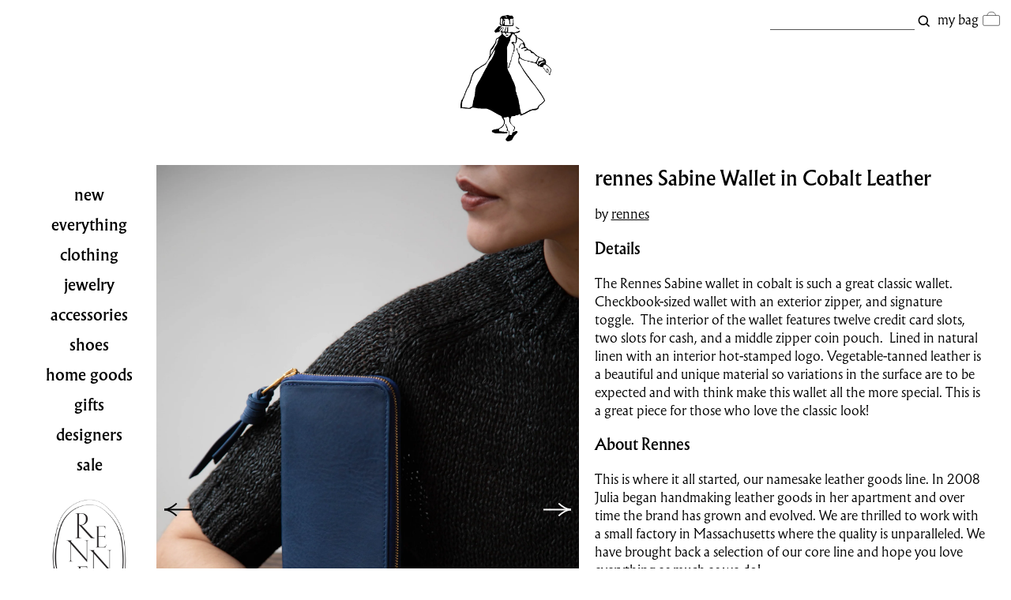

--- FILE ---
content_type: text/html; charset=utf-8
request_url: https://www.rennes.us/collections/gifts/products/rennes-sabine-wallet-in-cobalt-leather-1
body_size: 13560
content:
<!doctype html>
<!-- https://www.rennes.us/cdn/shop/t/50/assets/version.txt?v=20037 -->
<html lang="en-US">
<head>
  <meta charset="utf-8">


  <meta name="description" content="The Rennes Sabine wallet in cobalt is such a great classic wallet. Checkbook-sized wallet with an exterior zipper, and signature toggle.  The interior of the wallet features twelve credit card slots, two slots for cash, and a middle zipper coin pouch.  Lined in natural linen with an interior hot-stamped logo. Vegetable">

  <title>rennes &mdash; rennes Sabine Wallet in Cobalt Leather
</title>
  <link rel="canonical" href="https://www.rennes.us/products/rennes-sabine-wallet-in-cobalt-leather-1">
  <meta name="viewport" content="width=device-width, initial-scale=1.0, shrink-to-fit=no">
  <meta name="google-site-verification" content="wNbe0ylxyzHaI0unFzQ1TiAoLYZXE2P6USBVVA1u8IQ">
  <link rel="stylesheet" href="//www.rennes.us/cdn/shop/t/50/assets/style.css?v=180694297561878144361763424812">
  <link rel="stylesheet" href="//www.rennes.us/cdn/shop/t/50/assets/style-fonts.css?v=122285190846224517651760209580">
  <link rel="stylesheet" href="//www.rennes.us/cdn/shop/t/50/assets/style-header.css?v=153231743200513332711767585348">
  <link rel="stylesheet" href="//www.rennes.us/cdn/shop/t/50/assets/style-banner.css?v=50222044665706956921760209580">
  <link rel="stylesheet" href="//www.rennes.us/cdn/shop/t/50/assets/style-collection.css?v=86837493803945074041767583867">
  <link rel="stylesheet" href="//www.rennes.us/cdn/shop/t/50/assets/style-product.css?v=97094006493501406781760209543">
  <link rel="stylesheet" href="//www.rennes.us/cdn/shop/t/50/assets/style-cart.css?v=30247125867511160891760209543">
  <link rel="stylesheet" href="//www.rennes.us/cdn/shop/t/50/assets/style-search.css?v=65102011036536782311767910481">
  <link rel="stylesheet" href="//www.rennes.us/cdn/shop/t/50/assets/style-page.css?v=29436674457464770291760209543">
  <link rel="stylesheet" href="//www.rennes.us/cdn/shop/t/50/assets/style-mailing-list.css?v=136076951367809089801760209543">
  <link   type="image/png" rel="icon"       href="//www.rennes.us/cdn/shop/t/50/assets/img-figure-solid-64x64.png?v=111648398317246635221763349016">
  <script src="//www.rennes.us/cdn/shop/t/50/assets/js-jquery-3.6.0.js?v=8324501383853434791760209543" defer></script>
  <script src="//www.rennes.us/cdn/shop/t/50/assets/js-hammer.min.js?v=50904250349499066121760209543" defer></script>
  <script src="//www.rennes.us/cdn/shop/t/50/assets/js-shop-vars.js?v=25458061170366081491760209543" defer></script>
  <script src="//www.rennes.us/cdn/shop/t/50/assets/js-shop.js?v=79779380591361766471763424812" defer></script>
  <script src="//www.rennes.us/cdn/shop/t/50/assets/js-mlpopup.js?v=100977898897551688261760209543" defer></script>
  <noscript><style>.collapsed{display:initial;}</style></noscript>

<script>window.BOOMR = {version: 1}</script>
  <script>window.performance && window.performance.mark && window.performance.mark('shopify.content_for_header.start');</script><meta id="shopify-digital-wallet" name="shopify-digital-wallet" content="/3495405/digital_wallets/dialog">
<link rel="alternate" type="application/json+oembed" href="https://www.rennes.us/products/rennes-sabine-wallet-in-cobalt-leather-1.oembed">
<script async="async" src="/checkouts/internal/preloads.js?locale=en-US"></script>
<script id="shopify-features" type="application/json">{"accessToken":"837b98a07a6c86512b45f6c0898405a3","betas":["rich-media-storefront-analytics"],"domain":"www.rennes.us","predictiveSearch":true,"shopId":3495405,"locale":"en"}</script>
<script>var Shopify = Shopify || {};
Shopify.shop = "rennes.myshopify.com";
Shopify.locale = "en";
Shopify.currency = {"active":"USD","rate":"1.0"};
Shopify.country = "US";
Shopify.theme = {"name":"Rennes","id":154301595877,"schema_name":"Rennes","schema_version":"1.0.0","theme_store_id":null,"role":"main"};
Shopify.theme.handle = "null";
Shopify.theme.style = {"id":null,"handle":null};
Shopify.cdnHost = "www.rennes.us/cdn";
Shopify.routes = Shopify.routes || {};
Shopify.routes.root = "/";</script>
<script type="module">!function(o){(o.Shopify=o.Shopify||{}).modules=!0}(window);</script>
<script>!function(o){function n(){var o=[];function n(){o.push(Array.prototype.slice.apply(arguments))}return n.q=o,n}var t=o.Shopify=o.Shopify||{};t.loadFeatures=n(),t.autoloadFeatures=n()}(window);</script>
<script id="shop-js-analytics" type="application/json">{"pageType":"product"}</script>
<script defer="defer" async type="module" src="//www.rennes.us/cdn/shopifycloud/shop-js/modules/v2/client.init-shop-cart-sync_WVOgQShq.en.esm.js"></script>
<script defer="defer" async type="module" src="//www.rennes.us/cdn/shopifycloud/shop-js/modules/v2/chunk.common_C_13GLB1.esm.js"></script>
<script defer="defer" async type="module" src="//www.rennes.us/cdn/shopifycloud/shop-js/modules/v2/chunk.modal_CLfMGd0m.esm.js"></script>
<script type="module">
  await import("//www.rennes.us/cdn/shopifycloud/shop-js/modules/v2/client.init-shop-cart-sync_WVOgQShq.en.esm.js");
await import("//www.rennes.us/cdn/shopifycloud/shop-js/modules/v2/chunk.common_C_13GLB1.esm.js");
await import("//www.rennes.us/cdn/shopifycloud/shop-js/modules/v2/chunk.modal_CLfMGd0m.esm.js");

  window.Shopify.SignInWithShop?.initShopCartSync?.({"fedCMEnabled":true,"windoidEnabled":true});

</script>
<script>(function() {
  var isLoaded = false;
  function asyncLoad() {
    if (isLoaded) return;
    isLoaded = true;
    var urls = ["https:\/\/cdn.nfcube.com\/instafeed-34b7af2ee3a2f33aa790e9fc199e2584.js?shop=rennes.myshopify.com"];
    for (var i = 0; i < urls.length; i++) {
      var s = document.createElement('script');
      s.type = 'text/javascript';
      s.async = true;
      s.src = urls[i];
      var x = document.getElementsByTagName('script')[0];
      x.parentNode.insertBefore(s, x);
    }
  };
  if(window.attachEvent) {
    window.attachEvent('onload', asyncLoad);
  } else {
    window.addEventListener('load', asyncLoad, false);
  }
})();</script>
<script id="__st">var __st={"a":3495405,"offset":-18000,"reqid":"412dd6dd-109d-46bb-bbef-6b35a5340668-1769562825","pageurl":"www.rennes.us\/collections\/gifts\/products\/rennes-sabine-wallet-in-cobalt-leather-1","u":"73d9ac575b7a","p":"product","rtyp":"product","rid":8191797756133};</script>
<script>window.ShopifyPaypalV4VisibilityTracking = true;</script>
<script id="captcha-bootstrap">!function(){'use strict';const t='contact',e='account',n='new_comment',o=[[t,t],['blogs',n],['comments',n],[t,'customer']],c=[[e,'customer_login'],[e,'guest_login'],[e,'recover_customer_password'],[e,'create_customer']],r=t=>t.map((([t,e])=>`form[action*='/${t}']:not([data-nocaptcha='true']) input[name='form_type'][value='${e}']`)).join(','),a=t=>()=>t?[...document.querySelectorAll(t)].map((t=>t.form)):[];function s(){const t=[...o],e=r(t);return a(e)}const i='password',u='form_key',d=['recaptcha-v3-token','g-recaptcha-response','h-captcha-response',i],f=()=>{try{return window.sessionStorage}catch{return}},m='__shopify_v',_=t=>t.elements[u];function p(t,e,n=!1){try{const o=window.sessionStorage,c=JSON.parse(o.getItem(e)),{data:r}=function(t){const{data:e,action:n}=t;return t[m]||n?{data:e,action:n}:{data:t,action:n}}(c);for(const[e,n]of Object.entries(r))t.elements[e]&&(t.elements[e].value=n);n&&o.removeItem(e)}catch(o){console.error('form repopulation failed',{error:o})}}const l='form_type',E='cptcha';function T(t){t.dataset[E]=!0}const w=window,h=w.document,L='Shopify',v='ce_forms',y='captcha';let A=!1;((t,e)=>{const n=(g='f06e6c50-85a8-45c8-87d0-21a2b65856fe',I='https://cdn.shopify.com/shopifycloud/storefront-forms-hcaptcha/ce_storefront_forms_captcha_hcaptcha.v1.5.2.iife.js',D={infoText:'Protected by hCaptcha',privacyText:'Privacy',termsText:'Terms'},(t,e,n)=>{const o=w[L][v],c=o.bindForm;if(c)return c(t,g,e,D).then(n);var r;o.q.push([[t,g,e,D],n]),r=I,A||(h.body.append(Object.assign(h.createElement('script'),{id:'captcha-provider',async:!0,src:r})),A=!0)});var g,I,D;w[L]=w[L]||{},w[L][v]=w[L][v]||{},w[L][v].q=[],w[L][y]=w[L][y]||{},w[L][y].protect=function(t,e){n(t,void 0,e),T(t)},Object.freeze(w[L][y]),function(t,e,n,w,h,L){const[v,y,A,g]=function(t,e,n){const i=e?o:[],u=t?c:[],d=[...i,...u],f=r(d),m=r(i),_=r(d.filter((([t,e])=>n.includes(e))));return[a(f),a(m),a(_),s()]}(w,h,L),I=t=>{const e=t.target;return e instanceof HTMLFormElement?e:e&&e.form},D=t=>v().includes(t);t.addEventListener('submit',(t=>{const e=I(t);if(!e)return;const n=D(e)&&!e.dataset.hcaptchaBound&&!e.dataset.recaptchaBound,o=_(e),c=g().includes(e)&&(!o||!o.value);(n||c)&&t.preventDefault(),c&&!n&&(function(t){try{if(!f())return;!function(t){const e=f();if(!e)return;const n=_(t);if(!n)return;const o=n.value;o&&e.removeItem(o)}(t);const e=Array.from(Array(32),(()=>Math.random().toString(36)[2])).join('');!function(t,e){_(t)||t.append(Object.assign(document.createElement('input'),{type:'hidden',name:u})),t.elements[u].value=e}(t,e),function(t,e){const n=f();if(!n)return;const o=[...t.querySelectorAll(`input[type='${i}']`)].map((({name:t})=>t)),c=[...d,...o],r={};for(const[a,s]of new FormData(t).entries())c.includes(a)||(r[a]=s);n.setItem(e,JSON.stringify({[m]:1,action:t.action,data:r}))}(t,e)}catch(e){console.error('failed to persist form',e)}}(e),e.submit())}));const S=(t,e)=>{t&&!t.dataset[E]&&(n(t,e.some((e=>e===t))),T(t))};for(const o of['focusin','change'])t.addEventListener(o,(t=>{const e=I(t);D(e)&&S(e,y())}));const B=e.get('form_key'),M=e.get(l),P=B&&M;t.addEventListener('DOMContentLoaded',(()=>{const t=y();if(P)for(const e of t)e.elements[l].value===M&&p(e,B);[...new Set([...A(),...v().filter((t=>'true'===t.dataset.shopifyCaptcha))])].forEach((e=>S(e,t)))}))}(h,new URLSearchParams(w.location.search),n,t,e,['guest_login'])})(!0,!0)}();</script>
<script integrity="sha256-4kQ18oKyAcykRKYeNunJcIwy7WH5gtpwJnB7kiuLZ1E=" data-source-attribution="shopify.loadfeatures" defer="defer" src="//www.rennes.us/cdn/shopifycloud/storefront/assets/storefront/load_feature-a0a9edcb.js" crossorigin="anonymous"></script>
<script data-source-attribution="shopify.dynamic_checkout.dynamic.init">var Shopify=Shopify||{};Shopify.PaymentButton=Shopify.PaymentButton||{isStorefrontPortableWallets:!0,init:function(){window.Shopify.PaymentButton.init=function(){};var t=document.createElement("script");t.src="https://www.rennes.us/cdn/shopifycloud/portable-wallets/latest/portable-wallets.en.js",t.type="module",document.head.appendChild(t)}};
</script>
<script data-source-attribution="shopify.dynamic_checkout.buyer_consent">
  function portableWalletsHideBuyerConsent(e){var t=document.getElementById("shopify-buyer-consent"),n=document.getElementById("shopify-subscription-policy-button");t&&n&&(t.classList.add("hidden"),t.setAttribute("aria-hidden","true"),n.removeEventListener("click",e))}function portableWalletsShowBuyerConsent(e){var t=document.getElementById("shopify-buyer-consent"),n=document.getElementById("shopify-subscription-policy-button");t&&n&&(t.classList.remove("hidden"),t.removeAttribute("aria-hidden"),n.addEventListener("click",e))}window.Shopify?.PaymentButton&&(window.Shopify.PaymentButton.hideBuyerConsent=portableWalletsHideBuyerConsent,window.Shopify.PaymentButton.showBuyerConsent=portableWalletsShowBuyerConsent);
</script>
<script data-source-attribution="shopify.dynamic_checkout.cart.bootstrap">document.addEventListener("DOMContentLoaded",(function(){function t(){return document.querySelector("shopify-accelerated-checkout-cart, shopify-accelerated-checkout")}if(t())Shopify.PaymentButton.init();else{new MutationObserver((function(e,n){t()&&(Shopify.PaymentButton.init(),n.disconnect())})).observe(document.body,{childList:!0,subtree:!0})}}));
</script>

<script>window.performance && window.performance.mark && window.performance.mark('shopify.content_for_header.end');</script>
<meta property="og:image" content="https://cdn.shopify.com/s/files/1/0349/5405/products/477A2794_63ad058c-1f78-4dfd-91ce-07a58ef666fd.jpg?v=1674619847" />
<meta property="og:image:secure_url" content="https://cdn.shopify.com/s/files/1/0349/5405/products/477A2794_63ad058c-1f78-4dfd-91ce-07a58ef666fd.jpg?v=1674619847" />
<meta property="og:image:width" content="3648" />
<meta property="og:image:height" content="5472" />
<link href="https://monorail-edge.shopifysvc.com" rel="dns-prefetch">
<script>(function(){if ("sendBeacon" in navigator && "performance" in window) {try {var session_token_from_headers = performance.getEntriesByType('navigation')[0].serverTiming.find(x => x.name == '_s').description;} catch {var session_token_from_headers = undefined;}var session_cookie_matches = document.cookie.match(/_shopify_s=([^;]*)/);var session_token_from_cookie = session_cookie_matches && session_cookie_matches.length === 2 ? session_cookie_matches[1] : "";var session_token = session_token_from_headers || session_token_from_cookie || "";function handle_abandonment_event(e) {var entries = performance.getEntries().filter(function(entry) {return /monorail-edge.shopifysvc.com/.test(entry.name);});if (!window.abandonment_tracked && entries.length === 0) {window.abandonment_tracked = true;var currentMs = Date.now();var navigation_start = performance.timing.navigationStart;var payload = {shop_id: 3495405,url: window.location.href,navigation_start,duration: currentMs - navigation_start,session_token,page_type: "product"};window.navigator.sendBeacon("https://monorail-edge.shopifysvc.com/v1/produce", JSON.stringify({schema_id: "online_store_buyer_site_abandonment/1.1",payload: payload,metadata: {event_created_at_ms: currentMs,event_sent_at_ms: currentMs}}));}}window.addEventListener('pagehide', handle_abandonment_event);}}());</script>
<script id="web-pixels-manager-setup">(function e(e,d,r,n,o){if(void 0===o&&(o={}),!Boolean(null===(a=null===(i=window.Shopify)||void 0===i?void 0:i.analytics)||void 0===a?void 0:a.replayQueue)){var i,a;window.Shopify=window.Shopify||{};var t=window.Shopify;t.analytics=t.analytics||{};var s=t.analytics;s.replayQueue=[],s.publish=function(e,d,r){return s.replayQueue.push([e,d,r]),!0};try{self.performance.mark("wpm:start")}catch(e){}var l=function(){var e={modern:/Edge?\/(1{2}[4-9]|1[2-9]\d|[2-9]\d{2}|\d{4,})\.\d+(\.\d+|)|Firefox\/(1{2}[4-9]|1[2-9]\d|[2-9]\d{2}|\d{4,})\.\d+(\.\d+|)|Chrom(ium|e)\/(9{2}|\d{3,})\.\d+(\.\d+|)|(Maci|X1{2}).+ Version\/(15\.\d+|(1[6-9]|[2-9]\d|\d{3,})\.\d+)([,.]\d+|)( \(\w+\)|)( Mobile\/\w+|) Safari\/|Chrome.+OPR\/(9{2}|\d{3,})\.\d+\.\d+|(CPU[ +]OS|iPhone[ +]OS|CPU[ +]iPhone|CPU IPhone OS|CPU iPad OS)[ +]+(15[._]\d+|(1[6-9]|[2-9]\d|\d{3,})[._]\d+)([._]\d+|)|Android:?[ /-](13[3-9]|1[4-9]\d|[2-9]\d{2}|\d{4,})(\.\d+|)(\.\d+|)|Android.+Firefox\/(13[5-9]|1[4-9]\d|[2-9]\d{2}|\d{4,})\.\d+(\.\d+|)|Android.+Chrom(ium|e)\/(13[3-9]|1[4-9]\d|[2-9]\d{2}|\d{4,})\.\d+(\.\d+|)|SamsungBrowser\/([2-9]\d|\d{3,})\.\d+/,legacy:/Edge?\/(1[6-9]|[2-9]\d|\d{3,})\.\d+(\.\d+|)|Firefox\/(5[4-9]|[6-9]\d|\d{3,})\.\d+(\.\d+|)|Chrom(ium|e)\/(5[1-9]|[6-9]\d|\d{3,})\.\d+(\.\d+|)([\d.]+$|.*Safari\/(?![\d.]+ Edge\/[\d.]+$))|(Maci|X1{2}).+ Version\/(10\.\d+|(1[1-9]|[2-9]\d|\d{3,})\.\d+)([,.]\d+|)( \(\w+\)|)( Mobile\/\w+|) Safari\/|Chrome.+OPR\/(3[89]|[4-9]\d|\d{3,})\.\d+\.\d+|(CPU[ +]OS|iPhone[ +]OS|CPU[ +]iPhone|CPU IPhone OS|CPU iPad OS)[ +]+(10[._]\d+|(1[1-9]|[2-9]\d|\d{3,})[._]\d+)([._]\d+|)|Android:?[ /-](13[3-9]|1[4-9]\d|[2-9]\d{2}|\d{4,})(\.\d+|)(\.\d+|)|Mobile Safari.+OPR\/([89]\d|\d{3,})\.\d+\.\d+|Android.+Firefox\/(13[5-9]|1[4-9]\d|[2-9]\d{2}|\d{4,})\.\d+(\.\d+|)|Android.+Chrom(ium|e)\/(13[3-9]|1[4-9]\d|[2-9]\d{2}|\d{4,})\.\d+(\.\d+|)|Android.+(UC? ?Browser|UCWEB|U3)[ /]?(15\.([5-9]|\d{2,})|(1[6-9]|[2-9]\d|\d{3,})\.\d+)\.\d+|SamsungBrowser\/(5\.\d+|([6-9]|\d{2,})\.\d+)|Android.+MQ{2}Browser\/(14(\.(9|\d{2,})|)|(1[5-9]|[2-9]\d|\d{3,})(\.\d+|))(\.\d+|)|K[Aa][Ii]OS\/(3\.\d+|([4-9]|\d{2,})\.\d+)(\.\d+|)/},d=e.modern,r=e.legacy,n=navigator.userAgent;return n.match(d)?"modern":n.match(r)?"legacy":"unknown"}(),u="modern"===l?"modern":"legacy",c=(null!=n?n:{modern:"",legacy:""})[u],f=function(e){return[e.baseUrl,"/wpm","/b",e.hashVersion,"modern"===e.buildTarget?"m":"l",".js"].join("")}({baseUrl:d,hashVersion:r,buildTarget:u}),m=function(e){var d=e.version,r=e.bundleTarget,n=e.surface,o=e.pageUrl,i=e.monorailEndpoint;return{emit:function(e){var a=e.status,t=e.errorMsg,s=(new Date).getTime(),l=JSON.stringify({metadata:{event_sent_at_ms:s},events:[{schema_id:"web_pixels_manager_load/3.1",payload:{version:d,bundle_target:r,page_url:o,status:a,surface:n,error_msg:t},metadata:{event_created_at_ms:s}}]});if(!i)return console&&console.warn&&console.warn("[Web Pixels Manager] No Monorail endpoint provided, skipping logging."),!1;try{return self.navigator.sendBeacon.bind(self.navigator)(i,l)}catch(e){}var u=new XMLHttpRequest;try{return u.open("POST",i,!0),u.setRequestHeader("Content-Type","text/plain"),u.send(l),!0}catch(e){return console&&console.warn&&console.warn("[Web Pixels Manager] Got an unhandled error while logging to Monorail."),!1}}}}({version:r,bundleTarget:l,surface:e.surface,pageUrl:self.location.href,monorailEndpoint:e.monorailEndpoint});try{o.browserTarget=l,function(e){var d=e.src,r=e.async,n=void 0===r||r,o=e.onload,i=e.onerror,a=e.sri,t=e.scriptDataAttributes,s=void 0===t?{}:t,l=document.createElement("script"),u=document.querySelector("head"),c=document.querySelector("body");if(l.async=n,l.src=d,a&&(l.integrity=a,l.crossOrigin="anonymous"),s)for(var f in s)if(Object.prototype.hasOwnProperty.call(s,f))try{l.dataset[f]=s[f]}catch(e){}if(o&&l.addEventListener("load",o),i&&l.addEventListener("error",i),u)u.appendChild(l);else{if(!c)throw new Error("Did not find a head or body element to append the script");c.appendChild(l)}}({src:f,async:!0,onload:function(){if(!function(){var e,d;return Boolean(null===(d=null===(e=window.Shopify)||void 0===e?void 0:e.analytics)||void 0===d?void 0:d.initialized)}()){var d=window.webPixelsManager.init(e)||void 0;if(d){var r=window.Shopify.analytics;r.replayQueue.forEach((function(e){var r=e[0],n=e[1],o=e[2];d.publishCustomEvent(r,n,o)})),r.replayQueue=[],r.publish=d.publishCustomEvent,r.visitor=d.visitor,r.initialized=!0}}},onerror:function(){return m.emit({status:"failed",errorMsg:"".concat(f," has failed to load")})},sri:function(e){var d=/^sha384-[A-Za-z0-9+/=]+$/;return"string"==typeof e&&d.test(e)}(c)?c:"",scriptDataAttributes:o}),m.emit({status:"loading"})}catch(e){m.emit({status:"failed",errorMsg:(null==e?void 0:e.message)||"Unknown error"})}}})({shopId: 3495405,storefrontBaseUrl: "https://www.rennes.us",extensionsBaseUrl: "https://extensions.shopifycdn.com/cdn/shopifycloud/web-pixels-manager",monorailEndpoint: "https://monorail-edge.shopifysvc.com/unstable/produce_batch",surface: "storefront-renderer",enabledBetaFlags: ["2dca8a86"],webPixelsConfigList: [{"id":"494960869","configuration":"{\"config\":\"{\\\"pixel_id\\\":\\\"G-G9DYCP53P4\\\",\\\"gtag_events\\\":[{\\\"type\\\":\\\"purchase\\\",\\\"action_label\\\":\\\"G-G9DYCP53P4\\\"},{\\\"type\\\":\\\"page_view\\\",\\\"action_label\\\":\\\"G-G9DYCP53P4\\\"},{\\\"type\\\":\\\"view_item\\\",\\\"action_label\\\":\\\"G-G9DYCP53P4\\\"},{\\\"type\\\":\\\"search\\\",\\\"action_label\\\":\\\"G-G9DYCP53P4\\\"},{\\\"type\\\":\\\"add_to_cart\\\",\\\"action_label\\\":\\\"G-G9DYCP53P4\\\"},{\\\"type\\\":\\\"begin_checkout\\\",\\\"action_label\\\":\\\"G-G9DYCP53P4\\\"},{\\\"type\\\":\\\"add_payment_info\\\",\\\"action_label\\\":\\\"G-G9DYCP53P4\\\"}],\\\"enable_monitoring_mode\\\":false}\"}","eventPayloadVersion":"v1","runtimeContext":"OPEN","scriptVersion":"b2a88bafab3e21179ed38636efcd8a93","type":"APP","apiClientId":1780363,"privacyPurposes":[],"dataSharingAdjustments":{"protectedCustomerApprovalScopes":["read_customer_address","read_customer_email","read_customer_name","read_customer_personal_data","read_customer_phone"]}},{"id":"shopify-app-pixel","configuration":"{}","eventPayloadVersion":"v1","runtimeContext":"STRICT","scriptVersion":"0450","apiClientId":"shopify-pixel","type":"APP","privacyPurposes":["ANALYTICS","MARKETING"]},{"id":"shopify-custom-pixel","eventPayloadVersion":"v1","runtimeContext":"LAX","scriptVersion":"0450","apiClientId":"shopify-pixel","type":"CUSTOM","privacyPurposes":["ANALYTICS","MARKETING"]}],isMerchantRequest: false,initData: {"shop":{"name":"rennes","paymentSettings":{"currencyCode":"USD"},"myshopifyDomain":"rennes.myshopify.com","countryCode":"US","storefrontUrl":"https:\/\/www.rennes.us"},"customer":null,"cart":null,"checkout":null,"productVariants":[{"price":{"amount":495.0,"currencyCode":"USD"},"product":{"title":"rennes Sabine Wallet in Cobalt Leather","vendor":"rennes","id":"8191797756133","untranslatedTitle":"rennes Sabine Wallet in Cobalt Leather","url":"\/products\/rennes-sabine-wallet-in-cobalt-leather-1","type":"Accessories"},"id":"43855999566053","image":{"src":"\/\/www.rennes.us\/cdn\/shop\/products\/477A2794_63ad058c-1f78-4dfd-91ce-07a58ef666fd.jpg?v=1674619847"},"sku":"","title":"Default Title","untranslatedTitle":"Default Title"}],"purchasingCompany":null},},"https://www.rennes.us/cdn","fcfee988w5aeb613cpc8e4bc33m6693e112",{"modern":"","legacy":""},{"shopId":"3495405","storefrontBaseUrl":"https:\/\/www.rennes.us","extensionBaseUrl":"https:\/\/extensions.shopifycdn.com\/cdn\/shopifycloud\/web-pixels-manager","surface":"storefront-renderer","enabledBetaFlags":"[\"2dca8a86\"]","isMerchantRequest":"false","hashVersion":"fcfee988w5aeb613cpc8e4bc33m6693e112","publish":"custom","events":"[[\"page_viewed\",{}],[\"product_viewed\",{\"productVariant\":{\"price\":{\"amount\":495.0,\"currencyCode\":\"USD\"},\"product\":{\"title\":\"rennes Sabine Wallet in Cobalt Leather\",\"vendor\":\"rennes\",\"id\":\"8191797756133\",\"untranslatedTitle\":\"rennes Sabine Wallet in Cobalt Leather\",\"url\":\"\/products\/rennes-sabine-wallet-in-cobalt-leather-1\",\"type\":\"Accessories\"},\"id\":\"43855999566053\",\"image\":{\"src\":\"\/\/www.rennes.us\/cdn\/shop\/products\/477A2794_63ad058c-1f78-4dfd-91ce-07a58ef666fd.jpg?v=1674619847\"},\"sku\":\"\",\"title\":\"Default Title\",\"untranslatedTitle\":\"Default Title\"}}]]"});</script><script>
  window.ShopifyAnalytics = window.ShopifyAnalytics || {};
  window.ShopifyAnalytics.meta = window.ShopifyAnalytics.meta || {};
  window.ShopifyAnalytics.meta.currency = 'USD';
  var meta = {"product":{"id":8191797756133,"gid":"gid:\/\/shopify\/Product\/8191797756133","vendor":"rennes","type":"Accessories","handle":"rennes-sabine-wallet-in-cobalt-leather-1","variants":[{"id":43855999566053,"price":49500,"name":"rennes Sabine Wallet in Cobalt Leather","public_title":null,"sku":""}],"remote":false},"page":{"pageType":"product","resourceType":"product","resourceId":8191797756133,"requestId":"412dd6dd-109d-46bb-bbef-6b35a5340668-1769562825"}};
  for (var attr in meta) {
    window.ShopifyAnalytics.meta[attr] = meta[attr];
  }
</script>
<script class="analytics">
  (function () {
    var customDocumentWrite = function(content) {
      var jquery = null;

      if (window.jQuery) {
        jquery = window.jQuery;
      } else if (window.Checkout && window.Checkout.$) {
        jquery = window.Checkout.$;
      }

      if (jquery) {
        jquery('body').append(content);
      }
    };

    var hasLoggedConversion = function(token) {
      if (token) {
        return document.cookie.indexOf('loggedConversion=' + token) !== -1;
      }
      return false;
    }

    var setCookieIfConversion = function(token) {
      if (token) {
        var twoMonthsFromNow = new Date(Date.now());
        twoMonthsFromNow.setMonth(twoMonthsFromNow.getMonth() + 2);

        document.cookie = 'loggedConversion=' + token + '; expires=' + twoMonthsFromNow;
      }
    }

    var trekkie = window.ShopifyAnalytics.lib = window.trekkie = window.trekkie || [];
    if (trekkie.integrations) {
      return;
    }
    trekkie.methods = [
      'identify',
      'page',
      'ready',
      'track',
      'trackForm',
      'trackLink'
    ];
    trekkie.factory = function(method) {
      return function() {
        var args = Array.prototype.slice.call(arguments);
        args.unshift(method);
        trekkie.push(args);
        return trekkie;
      };
    };
    for (var i = 0; i < trekkie.methods.length; i++) {
      var key = trekkie.methods[i];
      trekkie[key] = trekkie.factory(key);
    }
    trekkie.load = function(config) {
      trekkie.config = config || {};
      trekkie.config.initialDocumentCookie = document.cookie;
      var first = document.getElementsByTagName('script')[0];
      var script = document.createElement('script');
      script.type = 'text/javascript';
      script.onerror = function(e) {
        var scriptFallback = document.createElement('script');
        scriptFallback.type = 'text/javascript';
        scriptFallback.onerror = function(error) {
                var Monorail = {
      produce: function produce(monorailDomain, schemaId, payload) {
        var currentMs = new Date().getTime();
        var event = {
          schema_id: schemaId,
          payload: payload,
          metadata: {
            event_created_at_ms: currentMs,
            event_sent_at_ms: currentMs
          }
        };
        return Monorail.sendRequest("https://" + monorailDomain + "/v1/produce", JSON.stringify(event));
      },
      sendRequest: function sendRequest(endpointUrl, payload) {
        // Try the sendBeacon API
        if (window && window.navigator && typeof window.navigator.sendBeacon === 'function' && typeof window.Blob === 'function' && !Monorail.isIos12()) {
          var blobData = new window.Blob([payload], {
            type: 'text/plain'
          });

          if (window.navigator.sendBeacon(endpointUrl, blobData)) {
            return true;
          } // sendBeacon was not successful

        } // XHR beacon

        var xhr = new XMLHttpRequest();

        try {
          xhr.open('POST', endpointUrl);
          xhr.setRequestHeader('Content-Type', 'text/plain');
          xhr.send(payload);
        } catch (e) {
          console.log(e);
        }

        return false;
      },
      isIos12: function isIos12() {
        return window.navigator.userAgent.lastIndexOf('iPhone; CPU iPhone OS 12_') !== -1 || window.navigator.userAgent.lastIndexOf('iPad; CPU OS 12_') !== -1;
      }
    };
    Monorail.produce('monorail-edge.shopifysvc.com',
      'trekkie_storefront_load_errors/1.1',
      {shop_id: 3495405,
      theme_id: 154301595877,
      app_name: "storefront",
      context_url: window.location.href,
      source_url: "//www.rennes.us/cdn/s/trekkie.storefront.a804e9514e4efded663580eddd6991fcc12b5451.min.js"});

        };
        scriptFallback.async = true;
        scriptFallback.src = '//www.rennes.us/cdn/s/trekkie.storefront.a804e9514e4efded663580eddd6991fcc12b5451.min.js';
        first.parentNode.insertBefore(scriptFallback, first);
      };
      script.async = true;
      script.src = '//www.rennes.us/cdn/s/trekkie.storefront.a804e9514e4efded663580eddd6991fcc12b5451.min.js';
      first.parentNode.insertBefore(script, first);
    };
    trekkie.load(
      {"Trekkie":{"appName":"storefront","development":false,"defaultAttributes":{"shopId":3495405,"isMerchantRequest":null,"themeId":154301595877,"themeCityHash":"6599721703309760922","contentLanguage":"en","currency":"USD","eventMetadataId":"97452388-683f-4667-81db-3ccfd9e0e683"},"isServerSideCookieWritingEnabled":true,"monorailRegion":"shop_domain","enabledBetaFlags":["65f19447","b5387b81"]},"Session Attribution":{},"S2S":{"facebookCapiEnabled":false,"source":"trekkie-storefront-renderer","apiClientId":580111}}
    );

    var loaded = false;
    trekkie.ready(function() {
      if (loaded) return;
      loaded = true;

      window.ShopifyAnalytics.lib = window.trekkie;

      var originalDocumentWrite = document.write;
      document.write = customDocumentWrite;
      try { window.ShopifyAnalytics.merchantGoogleAnalytics.call(this); } catch(error) {};
      document.write = originalDocumentWrite;

      window.ShopifyAnalytics.lib.page(null,{"pageType":"product","resourceType":"product","resourceId":8191797756133,"requestId":"412dd6dd-109d-46bb-bbef-6b35a5340668-1769562825","shopifyEmitted":true});

      var match = window.location.pathname.match(/checkouts\/(.+)\/(thank_you|post_purchase)/)
      var token = match? match[1]: undefined;
      if (!hasLoggedConversion(token)) {
        setCookieIfConversion(token);
        window.ShopifyAnalytics.lib.track("Viewed Product",{"currency":"USD","variantId":43855999566053,"productId":8191797756133,"productGid":"gid:\/\/shopify\/Product\/8191797756133","name":"rennes Sabine Wallet in Cobalt Leather","price":"495.00","sku":"","brand":"rennes","variant":null,"category":"Accessories","nonInteraction":true,"remote":false},undefined,undefined,{"shopifyEmitted":true});
      window.ShopifyAnalytics.lib.track("monorail:\/\/trekkie_storefront_viewed_product\/1.1",{"currency":"USD","variantId":43855999566053,"productId":8191797756133,"productGid":"gid:\/\/shopify\/Product\/8191797756133","name":"rennes Sabine Wallet in Cobalt Leather","price":"495.00","sku":"","brand":"rennes","variant":null,"category":"Accessories","nonInteraction":true,"remote":false,"referer":"https:\/\/www.rennes.us\/collections\/gifts\/products\/rennes-sabine-wallet-in-cobalt-leather-1"});
      }
    });


        var eventsListenerScript = document.createElement('script');
        eventsListenerScript.async = true;
        eventsListenerScript.src = "//www.rennes.us/cdn/shopifycloud/storefront/assets/shop_events_listener-3da45d37.js";
        document.getElementsByTagName('head')[0].appendChild(eventsListenerScript);

})();</script>
<script
  defer
  src="https://www.rennes.us/cdn/shopifycloud/perf-kit/shopify-perf-kit-3.0.4.min.js"
  data-application="storefront-renderer"
  data-shop-id="3495405"
  data-render-region="gcp-us-central1"
  data-page-type="product"
  data-theme-instance-id="154301595877"
  data-theme-name="Rennes"
  data-theme-version="1.0.0"
  data-monorail-region="shop_domain"
  data-resource-timing-sampling-rate="10"
  data-shs="true"
  data-shs-beacon="true"
  data-shs-export-with-fetch="true"
  data-shs-logs-sample-rate="1"
  data-shs-beacon-endpoint="https://www.rennes.us/api/collect"
></script>
</head>

<body id="rennes-sabine-wallet-in-cobalt-leather" class="template-product">



  <header>
    <h1><a href="/"><img width="200" height="278" sizes="(min-width: 740px) 200px, 45vw" srcset="//www.rennes.us/cdn/shop/t/50/assets/img-figure-solid-800x1111.gif?v=33471935733373451531760209543 400w, //www.rennes.us/cdn/shop/t/50/assets/img-figure-solid-400x556.gif?v=40921237648825398041760209543 200w, //www.rennes.us/cdn/shop/t/50/assets/img-figure-solid-200x278.gif?v=7033324787848425821760209543 100w, //www.rennes.us/cdn/shop/t/50/assets/img-figure-solid.gif?v=158317721202604519551760209543 1440w" src="//www.rennes.us/cdn/shop/t/50/assets/img-figure-solid.gif?v=158317721202604519551760209543" class="logo-figure" alt="Rennes"></a></h1>
    <div class="icons">
      <div class="search-icon">
        <a href="/search"><img width="60" height="60" src="[data-uri]" alt="search"></a>
      </div>
      <div class="hamburger-icon">
        <label for="hamburger">
<svg viewBox="0 0 100 100" xmlns="http://www.w3.org/2000/svg" version="1.1">
  <line x1="15" y1="30" x2="85" y2="30" stroke="black" stroke-width="10"/>
  <line x1="15" y1="50" x2="85" y2="50" stroke="black" stroke-width="10"/>
  <line x1="15" y1="70" x2="85" y2="70" stroke="black" stroke-width="10"/>
</svg>
</label>
      </div>
      <div class="cart-icon">
        <a href="/cart" aria-label="My Bag">
        </a>
      </div>
    </div>
    <div class="tools">
      <form action="/search" method="get" role="search">
        <input type="text" name="q" value="" aria-label="text to search for">
        <input type="hidden" name="type" value="product">
        <input type="submit" value="" title="search" aria-label="search">
      </form>

<a href="/cart" aria-label="My Bag">

<span class="cartdesc">My Bag</span>

</a>

    </div>
  </header>

  <input type="checkbox" id="hamburger" checked>
  <nav class="main product-nav collapsed">
    
    
    <ul><li>
        <a href="/collections/new">New</a>
      </li>
      <li>
        <a href="/collections/everything">Everything</a>
      </li>
      <li>
        <a href="/collections/clothing">Clothing</a>
        <ul >
          <li><a href="/collections/all-clothing">All</a></li>
          <li><a href="https://www.rennes.us/collections/dresses">dresses</a></li>
          <li><a href="https://www.rennes.us/collections/jackets">Jackets</a></li>
          <li><a href="https://www.rennes.us/collections/jumpsuits">jumpsuits</a></li>
          <li><a href="https://www.rennes.us/collections/knits">knits</a></li>
          <li><a href="/collections/tops">shirts</a></li>
          <li><a href="https://www.rennes.us/collections/skirts-1">skirts</a></li>
          <li><a href="https://www.rennes.us/collections/sweaters">sweaters</a></li>
          <li><a href="https://www.rennes.us/collections/trousers">trousers</a></li>
          <li><a href="/collections/outerwear">Outerwear</a></li>
          <li><a href="https://www.rennes.us/collections/unisex">unisex</a></li>
        </ul>
      </li>
      <li>
        <a href="/collections/jewelry">Jewelry</a>
        <ul >
          <li><a href="https://www.rennes.us/collections/jewelry">all</a></li>
          <li><a href="https://www.rennes.us/collections/bracelets">bracelets</a></li>
          <li><a href="https://www.rennes.us/collections/earrings">earrings</a></li>
          <li><a href="https://www.rennes.us/collections/necklace">necklaces</a></li>
          <li><a href="https://www.rennes.us/collections/rings">rings</a></li>
          <li><a href="https://www.rennes.us/collections/jewelry-dishes">jewelry dishes</a></li>
        </ul>
      </li>
      <li>
        <a href="/collections/accessories">Accessories</a>
        <ul >
          <li><a href="/collections/all-accessories">All</a></li>
          <li><a href="https://www.rennes.us/collections/hats">Hats</a></li>
          <li><a href="https://www.rennes.us/collections/barrettes">barrettes</a></li>
          <li><a href="/collections/sunglasses">Sunglasses</a></li>
          <li><a href="/collections/socks">Socks</a></li>
          <li><a href="/collections/bags-1">Bags</a></li>
          <li><a href="/collections/scarves-1">Scarves</a></li>
          <li><a href="/collections/umbrellas">Umbrellas</a></li>
        </ul>
      </li>
      <li>
        <a href="/collections/shoes">Shoes</a>
        <ul >
          <li><a href="/collections/all-shoes">All</a></li>
          <li><a href="/collections/casual-shoes">Casual</a></li>
          <li><a href="/collections/dress-shoes">Dress</a></li>
        </ul>
      </li>
      <li>
        <a href="/collections/home-goods">Home Goods</a>
        <ul >
          <li><a href="/collections/all-home-goods">All</a></li>
          <li><a href="/collections/ceramics-1">Ceramics</a></li>
          <li><a href="/collections/candles">Candles</a></li>
          <li><a href="/collections/textiles">Textiles</a></li>
          <li><a href="/collections/soap">Soap</a></li>
        </ul>
      </li>
      <li>
        <a href="https://www.rennes.us/collections/gifts">Gifts</a>
      </li>
      <li>
        <a href="/collections/designers">Designers</a>
      </li>
      <li>
        <a href="https://www.rennes.us/collections/sale">sale</a>
      </li>
      </ul>
    <img width="600" height="856" loading="lazy" class="seal" src="//www.rennes.us/cdn/shop/t/50/assets/img-2025logo.png?v=115884711297593097721760209543" alt="">
  </nav>

  <nav class="main site-nav collapsed">
    <ul>
      <li><a href="/pages/about">About</a></li>
      <li><a href="/pages/contact">Contact &amp; Visit</a></li>
      <li><a href="/pages/policies">Policies</a></li>
      <li><a href="/pages/shipping">Shipping</a></li>
      <li><a href="/pages/faq">FAQ</a></li>
      <li><a href="http://blog.rennes.us" target="_blank">Journal</a></li>
      <li><a href="https://www.pinterest.com/rennes/" target="_blank">Pinterest</a></li>
      <li><a href="https://rennes.substack.com" target="_blank">Substack</a></li>
      <li><a href="https://shoprennes.podbean.com/" target="_blank">Podcast</a></li>
      <li><a href="https://www.instagram.com/rennes._/" target="_blank">Instagram</a></li></ul>
  </nav>

<main>


<article vocab="http://schema.org/" typeof="Product" resource="/products/rennes-sabine-wallet-in-cobalt-leather-1">

    <link property="url" href="/products/rennes-sabine-wallet-in-cobalt-leather-1">
    <meta property="manufacturer" typeof="Organization" content="rennes">
    <span property="brand" typeof="Brand"><meta property="name" content="rennes"></span>
    <meta property="itemCondition" content="NewCondition">
    <span property="sku" content="8191797756133"></span>

    <div class="product-panel product-figure">
      <figure>
        <div class="figure-main">
          <a class="media" property="image" typeof="ImageObject" href="//www.rennes.us/cdn/shop/products/477A2794_63ad058c-1f78-4dfd-91ce-07a58ef666fd_2048x2048.jpg?v=1674619847">
            <link property="representativeOfPage" content="True" href="https://schema.org/Boolean">
            <img sizes="100vw" srcset="
//www.rennes.us/cdn/shop/products/477A2794_63ad058c-1f78-4dfd-91ce-07a58ef666fd_600x600.jpg?v=1674619847 600w,
//www.rennes.us/cdn/shop/products/477A2794_63ad058c-1f78-4dfd-91ce-07a58ef666fd_800x800.jpg?v=1674619847 800w,
//www.rennes.us/cdn/shop/products/477A2794_63ad058c-1f78-4dfd-91ce-07a58ef666fd_1200x1200.jpg?v=1674619847 1200w,
//www.rennes.us/cdn/shop/products/477A2794_63ad058c-1f78-4dfd-91ce-07a58ef666fd_2400x2400.jpg?v=1674619847 2400w,
//www.rennes.us/cdn/shop/products/477A2794_63ad058c-1f78-4dfd-91ce-07a58ef666fd_4472x4472.jpg?v=1674619847 4472w" property="contentUrl" src="//www.rennes.us/cdn/shop/products/477A2794_63ad058c-1f78-4dfd-91ce-07a58ef666fd_2048x2048.jpg?v=1674619847" alt="rennes Sabine Wallet in Cobalt Leather">
          </a>
          <img class="arrow left" width="35" height="45" src="//www.rennes.us/cdn/shop/t/50/assets/img-arrow.svg?v=149211503423738057381760209543" alt="">
          <img class="arrow right" width="35" height="45" src="//www.rennes.us/cdn/shop/t/50/assets/img-arrow.svg?v=149211503423738057381760209543" alt="">
        </div>
        <aside>
          
          
          <a class="media current_thumbnail" data-src="products/477A2794_63ad058c-1f78-4dfd-91ce-07a58ef666fd.jpg" property="image" typeof="ImageObject" href="//www.rennes.us/cdn/shop/products/477A2794_63ad058c-1f78-4dfd-91ce-07a58ef666fd_2048x2048.jpg?v=1674619847">
            <img  sizes="100vw" srcset="
//www.rennes.us/cdn/shop/products/477A2794_63ad058c-1f78-4dfd-91ce-07a58ef666fd_600x600.jpg?v=1674619847 600w,
//www.rennes.us/cdn/shop/products/477A2794_63ad058c-1f78-4dfd-91ce-07a58ef666fd_800x800.jpg?v=1674619847 800w,
//www.rennes.us/cdn/shop/products/477A2794_63ad058c-1f78-4dfd-91ce-07a58ef666fd_1200x1200.jpg?v=1674619847 1200w,
//www.rennes.us/cdn/shop/products/477A2794_63ad058c-1f78-4dfd-91ce-07a58ef666fd_2400x2400.jpg?v=1674619847 2400w,
//www.rennes.us/cdn/shop/products/477A2794_63ad058c-1f78-4dfd-91ce-07a58ef666fd_4472x4472.jpg?v=1674619847 4472w" property="contentUrl" src="//www.rennes.us/cdn/shop/products/477A2794_63ad058c-1f78-4dfd-91ce-07a58ef666fd_2048x2048.jpg?v=1674619847" alt="rennes Sabine Wallet in Cobalt Leather">
          </a>
          
          
          <a class="media" data-src="products/477A2784_99982886-4419-4137-ad3a-8dc8210791f0.jpg" property="image" typeof="ImageObject" href="//www.rennes.us/cdn/shop/products/477A2784_99982886-4419-4137-ad3a-8dc8210791f0_2048x2048.jpg?v=1674619847">
            <img  sizes="100vw" srcset="
//www.rennes.us/cdn/shop/products/477A2784_99982886-4419-4137-ad3a-8dc8210791f0_600x600.jpg?v=1674619847 600w,
//www.rennes.us/cdn/shop/products/477A2784_99982886-4419-4137-ad3a-8dc8210791f0_800x800.jpg?v=1674619847 800w,
//www.rennes.us/cdn/shop/products/477A2784_99982886-4419-4137-ad3a-8dc8210791f0_1200x1200.jpg?v=1674619847 1200w,
//www.rennes.us/cdn/shop/products/477A2784_99982886-4419-4137-ad3a-8dc8210791f0_2400x2400.jpg?v=1674619847 2400w,
//www.rennes.us/cdn/shop/products/477A2784_99982886-4419-4137-ad3a-8dc8210791f0_4472x4472.jpg?v=1674619847 4472w" property="contentUrl" src="//www.rennes.us/cdn/shop/products/477A2784_99982886-4419-4137-ad3a-8dc8210791f0_2048x2048.jpg?v=1674619847" alt="rennes Sabine Wallet in Cobalt Leather">
          </a>
          
          
          <a class="media" data-src="products/477A2814_a8cd0a43-c45b-4c43-a8ce-c0f2278aced9.jpg" property="image" typeof="ImageObject" href="//www.rennes.us/cdn/shop/products/477A2814_a8cd0a43-c45b-4c43-a8ce-c0f2278aced9_2048x2048.jpg?v=1674619841">
            <img  sizes="100vw" srcset="
//www.rennes.us/cdn/shop/products/477A2814_a8cd0a43-c45b-4c43-a8ce-c0f2278aced9_600x600.jpg?v=1674619841 600w,
//www.rennes.us/cdn/shop/products/477A2814_a8cd0a43-c45b-4c43-a8ce-c0f2278aced9_800x800.jpg?v=1674619841 800w,
//www.rennes.us/cdn/shop/products/477A2814_a8cd0a43-c45b-4c43-a8ce-c0f2278aced9_1200x1200.jpg?v=1674619841 1200w,
//www.rennes.us/cdn/shop/products/477A2814_a8cd0a43-c45b-4c43-a8ce-c0f2278aced9_2400x2400.jpg?v=1674619841 2400w,
//www.rennes.us/cdn/shop/products/477A2814_a8cd0a43-c45b-4c43-a8ce-c0f2278aced9_4472x4472.jpg?v=1674619841 4472w" property="contentUrl" src="//www.rennes.us/cdn/shop/products/477A2814_a8cd0a43-c45b-4c43-a8ce-c0f2278aced9_2048x2048.jpg?v=1674619841" alt="rennes Sabine Wallet in Cobalt Leather">
          </a>
          
          
          <a class="media" data-src="products/477A2819_85bcbb94-662d-49bb-8a84-f2977702ba5d.jpg" property="image" typeof="ImageObject" href="//www.rennes.us/cdn/shop/products/477A2819_85bcbb94-662d-49bb-8a84-f2977702ba5d_2048x2048.jpg?v=1674619841">
            <img  sizes="100vw" srcset="
//www.rennes.us/cdn/shop/products/477A2819_85bcbb94-662d-49bb-8a84-f2977702ba5d_600x600.jpg?v=1674619841 600w,
//www.rennes.us/cdn/shop/products/477A2819_85bcbb94-662d-49bb-8a84-f2977702ba5d_800x800.jpg?v=1674619841 800w,
//www.rennes.us/cdn/shop/products/477A2819_85bcbb94-662d-49bb-8a84-f2977702ba5d_1200x1200.jpg?v=1674619841 1200w,
//www.rennes.us/cdn/shop/products/477A2819_85bcbb94-662d-49bb-8a84-f2977702ba5d_2400x2400.jpg?v=1674619841 2400w,
//www.rennes.us/cdn/shop/products/477A2819_85bcbb94-662d-49bb-8a84-f2977702ba5d_4472x4472.jpg?v=1674619841 4472w" property="contentUrl" src="//www.rennes.us/cdn/shop/products/477A2819_85bcbb94-662d-49bb-8a84-f2977702ba5d_2048x2048.jpg?v=1674619841" alt="rennes Sabine Wallet in Cobalt Leather">
          </a>
          
          
          <a class="media" data-src="products/477A2822_56e24320-44b4-44f7-9add-323001b7782b.jpg" property="image" typeof="ImageObject" href="//www.rennes.us/cdn/shop/products/477A2822_56e24320-44b4-44f7-9add-323001b7782b_2048x2048.jpg?v=1674619840">
            <img loading='lazy' sizes="100vw" srcset="
//www.rennes.us/cdn/shop/products/477A2822_56e24320-44b4-44f7-9add-323001b7782b_600x600.jpg?v=1674619840 600w,
//www.rennes.us/cdn/shop/products/477A2822_56e24320-44b4-44f7-9add-323001b7782b_800x800.jpg?v=1674619840 800w,
//www.rennes.us/cdn/shop/products/477A2822_56e24320-44b4-44f7-9add-323001b7782b_1200x1200.jpg?v=1674619840 1200w,
//www.rennes.us/cdn/shop/products/477A2822_56e24320-44b4-44f7-9add-323001b7782b_2400x2400.jpg?v=1674619840 2400w,
//www.rennes.us/cdn/shop/products/477A2822_56e24320-44b4-44f7-9add-323001b7782b_4472x4472.jpg?v=1674619840 4472w" property="contentUrl" src="//www.rennes.us/cdn/shop/products/477A2822_56e24320-44b4-44f7-9add-323001b7782b_2048x2048.jpg?v=1674619840" alt="rennes Sabine Wallet in Cobalt Leather">
          </a>
          
          
          <a class="media" data-src="products/477A2830_39651018-3923-4a6e-ad19-f5bf682a7a2e.jpg" property="image" typeof="ImageObject" href="//www.rennes.us/cdn/shop/products/477A2830_39651018-3923-4a6e-ad19-f5bf682a7a2e_2048x2048.jpg?v=1674619842">
            <img  sizes="100vw" srcset="
//www.rennes.us/cdn/shop/products/477A2830_39651018-3923-4a6e-ad19-f5bf682a7a2e_600x600.jpg?v=1674619842 600w,
//www.rennes.us/cdn/shop/products/477A2830_39651018-3923-4a6e-ad19-f5bf682a7a2e_800x800.jpg?v=1674619842 800w,
//www.rennes.us/cdn/shop/products/477A2830_39651018-3923-4a6e-ad19-f5bf682a7a2e_1200x1200.jpg?v=1674619842 1200w,
//www.rennes.us/cdn/shop/products/477A2830_39651018-3923-4a6e-ad19-f5bf682a7a2e_2400x2400.jpg?v=1674619842 2400w,
//www.rennes.us/cdn/shop/products/477A2830_39651018-3923-4a6e-ad19-f5bf682a7a2e_4472x4472.jpg?v=1674619842 4472w" property="contentUrl" src="//www.rennes.us/cdn/shop/products/477A2830_39651018-3923-4a6e-ad19-f5bf682a7a2e_2048x2048.jpg?v=1674619842" alt="rennes Sabine Wallet in Cobalt Leather">
          </a>
          
          
          <a class="media" data-src="products/477A2835_0b9dddfa-b7df-494d-82dc-405392ea41f4.jpg" property="image" typeof="ImageObject" href="//www.rennes.us/cdn/shop/products/477A2835_0b9dddfa-b7df-494d-82dc-405392ea41f4_2048x2048.jpg?v=1674619841">
            <img  sizes="100vw" srcset="
//www.rennes.us/cdn/shop/products/477A2835_0b9dddfa-b7df-494d-82dc-405392ea41f4_600x600.jpg?v=1674619841 600w,
//www.rennes.us/cdn/shop/products/477A2835_0b9dddfa-b7df-494d-82dc-405392ea41f4_800x800.jpg?v=1674619841 800w,
//www.rennes.us/cdn/shop/products/477A2835_0b9dddfa-b7df-494d-82dc-405392ea41f4_1200x1200.jpg?v=1674619841 1200w,
//www.rennes.us/cdn/shop/products/477A2835_0b9dddfa-b7df-494d-82dc-405392ea41f4_2400x2400.jpg?v=1674619841 2400w,
//www.rennes.us/cdn/shop/products/477A2835_0b9dddfa-b7df-494d-82dc-405392ea41f4_4472x4472.jpg?v=1674619841 4472w" property="contentUrl" src="//www.rennes.us/cdn/shop/products/477A2835_0b9dddfa-b7df-494d-82dc-405392ea41f4_2048x2048.jpg?v=1674619841" alt="rennes Sabine Wallet in Cobalt Leather">
          </a>
          
          
          <a class="media" data-src="products/477A2842_a2f77488-c5e0-4a14-84c4-670efc9c2a4b.jpg" property="image" typeof="ImageObject" href="//www.rennes.us/cdn/shop/products/477A2842_a2f77488-c5e0-4a14-84c4-670efc9c2a4b_2048x2048.jpg?v=1674619842">
            <img  sizes="100vw" srcset="
//www.rennes.us/cdn/shop/products/477A2842_a2f77488-c5e0-4a14-84c4-670efc9c2a4b_600x600.jpg?v=1674619842 600w,
//www.rennes.us/cdn/shop/products/477A2842_a2f77488-c5e0-4a14-84c4-670efc9c2a4b_800x800.jpg?v=1674619842 800w,
//www.rennes.us/cdn/shop/products/477A2842_a2f77488-c5e0-4a14-84c4-670efc9c2a4b_1200x1200.jpg?v=1674619842 1200w,
//www.rennes.us/cdn/shop/products/477A2842_a2f77488-c5e0-4a14-84c4-670efc9c2a4b_2400x2400.jpg?v=1674619842 2400w,
//www.rennes.us/cdn/shop/products/477A2842_a2f77488-c5e0-4a14-84c4-670efc9c2a4b_4472x4472.jpg?v=1674619842 4472w" property="contentUrl" src="//www.rennes.us/cdn/shop/products/477A2842_a2f77488-c5e0-4a14-84c4-670efc9c2a4b_2048x2048.jpg?v=1674619842" alt="rennes Sabine Wallet in Cobalt Leather">
          </a></aside>
      </figure>
    </div>

    <div class="product-panel product-info">
      
      <div>
        <h2 property="name">rennes Sabine Wallet in Cobalt Leather</h2>
        <div property="description">
        
        by <a href="/collections/rennes">rennes</a>
        
          

        <h3>Details</h3>
        <meta charset="utf-8"><span data-mce-fragment="1">The Rennes Sabine wallet in </span><span data-mce-fragment="1">cobalt</span><span data-mce-fragment="1"> is such a great classic wallet. Checkbook-sized wallet with an exterior zipper</span><span data-mce-fragment="1">,</span><span data-mce-fragment="1"> and signature toggle.  The interior of the wallet features twelve credit card slots, two slots for cash, and a middle zipper coin pouch.  Lined in natural linen with an interior hot-stamped logo. Vegetable-tanned leather is a beautiful and unique material so variations in the surface are to be expected and with think make this wallet all the more special. This is a great piece for those who love the classic look! </span>

        <h3>About Rennes</h3>
        <meta charset="utf-8"><span data-mce-fragment="1">This is where it all started, our namesake leather goods line. In 2008 Julia began handmaking leather goods in her apartment and over time the brand has grown and evolved. We are thrilled to work with a small factory in Massachusetts where the quality is unparalleled. We have brought back a selection of our core line and hope you love everything as much as we do!</span>
        


        <h3>Additional Info</h3>
        <p>Vegetable tanned leather is a natural material and will darken and form a patina over time, Leather may have natural grain marks on it, potential nicks, or scuffs as is common with any full grain leather</p>
        
        

        


        <h3>Country of Origin</h3>
        <p>Massachusetts, USA</p>
        
        

        


        <h3>Fit</h3>
        <p>8.5"x 4"x 1"</p>
        
        

        


        <h3>Material</h3>
        <p>Leather</p>
        
        

        





        <h3>Disclaimer</h3>
        <p>*Final Sale*</p>
        
        

        </div>

        <form action="/cart/add" method="post">







          <div property="priceSpecification" about="/products/rennes-sabine-wallet-in-cobalt-leather-1?variant=43855999566053" data-selected-variant=true data-variant-id=43855999566053>
            <span property="price"         content="495.00">495 </span>
            <span property="priceCurrency" content="USD">USD</span>
          </div>
          <div class="variants">







            <span property="offers" resource="/products/rennes-sabine-wallet-in-cobalt-leather-1?variant=43855999566053" typeof="Offer">
              <link property="availability" href="http://schema.org/InStock">
              <input type="hidden" id="43855999566053" name="id" value="43855999566053" property="sku" content="43855999566053">
              
            </span>
          </div>
          <button type="submit" name="add" value="Add to bag" >Add to bag</button>
        </form>
        <aside>
          <small>
            Questions?  Please visit our <a href="/pages/contact">contact</a> and
            <a href="/pages/policies">policies</a> pages.
          </small>
      </aside>
      </div>
    </div>

  </article>
</main><footer><div class="wide seal-strip"><div></div></div>
<div class="wide subtlelines" id="insta-feed"></div>
<div class="narrow mailing-list">
  <p>please join our community for shop updates, news, sales, and events.</p>
  <p> we will only send good things, we promise.</p>
  <form action="https://rennes.us4.list-manage.com/subscribe/post?u=a674172f9e298c5c44bf581c9&amp;id=3314d97f9f" method="post" target="_blank">
    <label for="EMAIL">Email:</label>
    <input type="email" value="" name="EMAIL" id="EMAIL" required>
    <button name="subscribe" type="submit">Join</button>
  </form>
</div>
<div class="narrow" vocab="http://schema.org/" typeof="PostalAddress">
  <div><span property="streetAddress">Rennes</span></div>
  <div><span property="streetAddress">135 N. 3rd Street</span></div>
  <div>
    <span property="addressLocality">Philadelphia</span>,
    <span property="addressRegion">PA</span>
    <span property="postalCode">19106</span>
  </div>
</div>
<img width="350" height="461" loading="lazy" src="//www.rennes.us/cdn/shop/t/50/assets/img-logo-small.png?v=80837998368484776531760209543" class="narrow logo" alt="Rennes: Est. 2008">
</footer>

</body>
</html>


--- FILE ---
content_type: text/css
request_url: https://www.rennes.us/cdn/shop/t/50/assets/style.css?v=180694297561878144361763424812
body_size: 322
content:
h1,h2,h3,h4,h5,h6{text-align:center}body{padding:5px}abbr{text-decoration:none}s{color:#767676}a{color:initial;font-weight:400;text-decoration:none}a:hover{text-decoration:underline}article[typeof=Product] div a,p a{text-decoration:underline}img.seal{display:block;margin-left:auto;margin-right:auto;padding-top:.5em}nav.main img.seal{width:25%;height:auto}@media only screen and (min-width: 740px){nav.main img.seal{width:60%}}button{background:none;color:#000;border:1px solid #bbb;cursor:pointer;display:block;font-size:inherit;margin:5px auto;padding:0;width:6em;height:6em;border-radius:3em}button:hover{border:1px solid black}button:disabled{border:1px solid lightgray}button[disabled]:hover{cursor:not-allowed;border:1px solid lightgray}@media only screen and (max-width: 600px){button{border:1px solid black}}nav{text-transform:lowercase}nav ul{list-style-type:none;padding-left:0}@media only screen and (min-width: 740px){nav{margin:10px}.product-nav{float:left;width:160px}main{margin-left:185px}}body>footer{width:100%;display:flex;flex-wrap:wrap;justify-content:center;align-items:center;clear:both}body>footer>.wide{flex:0 0 100%}body>footer>.narrow{margin:0 10px 10px}body>footer>div.narrow{border:2px solid black}body>footer>div#insta-feed{margin-bottom:20px}body>footer>div[typeof=PostalAddress]{text-align:center;text-transform:lowercase;font-size:120%;border:5px double black;aspect-ratio:1;border-radius:50%;padding:10px;flex-basis:min-content;display:flex;flex-wrap:wrap;align-content:center}body>footer>div[typeof=PostalAddress]>div{white-space:nowrap;flex:1 1 100%;margin:0 20px}body>footer>div.subtlelines:before{border-top:1px solid gray;content:"";display:block;width:50%;margin-left:25%;padding-bottom:30px}body>footer>div.subtlelines:after{border-top:1px solid gray;content:"";display:block;width:50%;margin-left:25%;margin-top:30px}@media only screen and (min-width: 740px){body>footer>div.subtlelines:before{border-top:1px solid lightgray;margin-left:20%;width:60%}body>footer>div.subtlelines:after{border-top:1px solid lightgray;margin-left:20%;width:60%}}.popup{background:#fff;border:1px solid gray;border-radius:250px;height:500px;left:50%;position:fixed;top:50%;transform:translate(-50%) translateY(-50%);width:500px;z-index:99}.popup .closebutton{background:#fff;font-weight:700;height:25px;left:50%;line-height:25px;overflow:hidden;position:absolute;text-align:center;top:5px;transform:translate(-50%);width:25px}.popup>div{position:absolute;top:60%;transform:translateY(-50%);width:initial}.debug{display:none;font-family:monospace;white-space:pre-wrap;border:1px solid #666;padding:3px;margin:3px auto;max-width:60em}.logo{width:350px;max-width:75vw;height:auto;display:block;margin-bottom:10px}body.artsy{background:#5f633a}body.artsy input{background:none}body.artsy form[action="/search"] input[type=text]{border-bottom:1px solid black}body.artsy article.products [typeof=Product] img{outline:2px solid black}body.artsy article.products [typeof=Product],body.artsy section.products [typeof=Product]{margin:1vw;width:calc(50% - 2vw);display:flex}@media only screen and (min-width: 740px){body.artsy article.products [typeof=Product],body.artsy section.products [typeof=Product]{width:calc(33.3% - 2vw)}}@media only screen and (min-width: 1200px){body.artsy article.products [typeof=Product],body.artsy section.products [typeof=Product]{width:calc(25% - 2vw)}}
/*# sourceMappingURL=/cdn/shop/t/50/assets/style.css.map?v=180694297561878144361763424812 */


--- FILE ---
content_type: text/css
request_url: https://www.rennes.us/cdn/shop/t/50/assets/style-banner.css?v=50222044665706956921760209580
body_size: -494
content:
div.banner{padding:10px;text-align:center;background:#fff;border-bottom:1px solid black;margin-bottom:10px}div.seal-strip{height:310px;margin:50px 0;overflow:hidden}div.seal-strip>div{position:absolute;left:0;width:calc(100vw - 15px);height:inherit;background-size:contain;background-repeat:no-repeat;background-position:left,340px,680px,1020px,1360px,1700px,2040px,2380px,2720px,3060px,3400px,3740px,4080px;background-image:url(//www.rennes.us/cdn/shop/t/50/assets/img-seal-tile-1.jpg?v=34418976418517597661760209543),url(//www.rennes.us/cdn/shop/t/50/assets/img-seal-tile-3.jpg?v=45589312457237011121760209543),url(//www.rennes.us/cdn/shop/t/50/assets/img-seal-tile-4.jpg?v=3931557297845392421760209543),url(//www.rennes.us/cdn/shop/t/50/assets/img-seal-tile-1.jpg?v=34418976418517597661760209543),url(//www.rennes.us/cdn/shop/t/50/assets/img-seal-tile-3.jpg?v=45589312457237011121760209543),url(//www.rennes.us/cdn/shop/t/50/assets/img-seal-tile-4.jpg?v=3931557297845392421760209543),url(//www.rennes.us/cdn/shop/t/50/assets/img-seal-tile-1.jpg?v=34418976418517597661760209543),url(//www.rennes.us/cdn/shop/t/50/assets/img-seal-tile-3.jpg?v=45589312457237011121760209543),url(//www.rennes.us/cdn/shop/t/50/assets/img-seal-tile-4.jpg?v=3931557297845392421760209543),url(//www.rennes.us/cdn/shop/t/50/assets/img-seal-tile-1.jpg?v=34418976418517597661760209543),url(//www.rennes.us/cdn/shop/t/50/assets/img-seal-tile-3.jpg?v=45589312457237011121760209543),url(//www.rennes.us/cdn/shop/t/50/assets/img-seal-tile-4.jpg?v=3931557297845392421760209543)}
/*# sourceMappingURL=/cdn/shop/t/50/assets/style-banner.css.map?v=50222044665706956921760209580 */


--- FILE ---
content_type: text/css
request_url: https://www.rennes.us/cdn/shop/t/50/assets/style-collection.css?v=86837493803945074041767583867
body_size: -216
content:
article.products,section.products{display:flex;flex-basis:50%;flex-flow:wrap}article.products [typeof=Product],section.products [typeof=Product]{margin:0 .5vw 2vw;width:calc(50% - 1vw);display:flex;flex-direction:column-reverse;justify-content:flex-end}@media only screen and (min-width: 740px){article.products,section.products{flex-basis:33.3%}article.products [typeof=Product],section.products [typeof=Product]{width:calc(33.3% - 1vw)}}article.products [typeof=Product] div[property=name],section.products [typeof=Product] div[property=name]{font-weight:400;margin:5px;text-align:center}article.products [typeof=Product] a,section.products [typeof=Product] a{display:block}article.products [typeof=Product] p[typeof=Offer],section.products [typeof=Product] p[typeof=Offer]{margin:.3em 0;text-align:center}article.products [typeof=Product] p[typeof=Offer] s{display:block}article.products [typeof=Product] img,section.products [typeof=Product] img{display:block;width:100%;aspect-ratio:2 / 3}nav.pagination{text-align:center;width:100%;font-size:175%;padding:.5em}nav.pagination>a,nav.pagination>span{margin:0 10px}nav.pagination .current{font-weight:700;border:1px solid black;border-radius:50%;display:inline-block;height:1.8em;line-height:1.8em;aspect-ratio:1}@media only screen and (min-width: 1200px){article.products [typeof=Product] span[property=name],section.products [typeof=Product] span[property=name]{margin-top:0;padding:8px}article.products [typeof=Product] header p,section.products [typeof=Product] header p{padding:8px}}ul.designers{margin:20px auto;padding:0;max-width:1000px;text-transform:lowercase;text-align:center;display:flex;flex-wrap:wrap;justify-content:center}ul.designers li{list-style-type:none}ul.designers>li{width:200px;font-weight:700;font-size:200%;padding-bottom:3em;text-transform:uppercase}ul.designers ul{padding:.5em 0 0;font-size:initial;font-weight:400;text-transform:lowercase}
/*# sourceMappingURL=/cdn/shop/t/50/assets/style-collection.css.map?v=86837493803945074041767583867 */


--- FILE ---
content_type: text/css
request_url: https://www.rennes.us/cdn/shop/t/50/assets/style-page.css?v=29436674457464770291760209543
body_size: -373
content:
article.page{margin-left:auto;margin-right:auto;max-width:60em;min-width:8em;padding-top:150px;padding-bottom:150px}article.page p{max-width:60em;min-width:8em;text-align:left}body#shipping main p,body#shipping-page main p{max-width:70em}body#shipping main h2,body#shipping-page main h2{font-size:100%;text-align:center}table.shipping{width:100%;text-align:center;margin:2em auto;border-collapse:collapse}table.shipping small{font-style:italic;font-weight:700;font-size:90%;display:block}table.shipping td,table.shipping th{padding:10px;border:1px solid black;min-width:5em}article.columns{display:flex;flex-wrap:wrap;justify-content:space-around;margin:0 auto}article.columns p{margin-top:0}article.columns>div{align-items:center;display:flex;flex-basis:calc(50% - 1em);flex-direction:column;min-width:20em;padding:.5em}article.columns img{max-width:100%}article.gallery{max-width:initial;padding-top:initial;padding-bottom:initial;display:flex;flex-wrap:wrap}article.gallery div{flex-basis:100%}article.gallery div.column{display:flex;flex-direction:column;flex-shrink:0;flex-basis:100%}article.gallery div.column img{width:100%;margin-bottom:10px}@media only screen and (min-width: 740px){article.gallery div.column{flex-shrink:1;flex-grow:1;flex-basis:30%;margin:5px}}article.details details{margin-bottom:1em;padding-left:28px}article.details details summary{margin-bottom:10px;font-size:130%;text-indent:-28px}
/*# sourceMappingURL=/cdn/shop/t/50/assets/style-page.css.map?v=29436674457464770291760209543 */


--- FILE ---
content_type: text/javascript
request_url: https://www.rennes.us/cdn/shop/t/50/assets/js-mlpopup.js?v=100977898897551688261760209543
body_size: -188
content:
SHOP_CONFIG.get("mlpopup_enabled")&&$(document).ready(setup_popup);function setup_popup(){!(ismobile()||popup_cookie_exists())&&$("."+SHOP_CONFIG.get("mlpopup_classadd")).length>0&&setTimeout(popup,SHOP_CONFIG.get("mlpopup_delay"))}function ismobile(){return window.matchMedia("only screen and (max-width: 760px)").matches||/Mobi/.test(navigator.userAgent)}function popup(){var mlpopup_classadd=SHOP_CONFIG.get("mlpopup_classadd");$("body").append($("<div class='popup'/>")),$(".popup").append($("."+mlpopup_classadd).clone()),$(".popup ."+mlpopup_classadd).prepend("<p style='font-size: 150%;'>\u2605</p>"),set_popup_cookie(),$("body").one("click",shutdown_popup),$(".popup").on("click",popup_click),$(".popup input").on("click",function(e){e.stopPropagation()}),$(".popup ."+mlpopup_classadd+" form").submit(popup_form_submit)}function popup_cookie_exists(){return!!document.cookie.match(SHOP_CONFIG.get("mlpopup_cookie"))}function set_popup_cookie(){document.cookie=SHOP_CONFIG.get("mlpopup_cookie").concat("=True; expires=Fri, 1 Jan 2100 12:00:00 UTC; path=/")}function clear_popup_cookie(){document.cookie=SHOP_CONFIG.get("mlpopup_cookie").concat("=True; expires=Mon, 1 Jan 1900 12:00:00 UTC; path=/")}function shutdown_popup(){return $(".popup").remove(),$("body").unbind("click"),!1}function popup_click(event){$(".closebutton").length==0&&($(".popup").append("<div class='closebutton'><a href='#'>\u2715</a></div>"),$(".closebutton").click(shutdown_popup)),event.stopPropagation()}function popup_form_submit(){setTimeout(shutdown_popup,100)}
//# sourceMappingURL=/cdn/shop/t/50/assets/js-mlpopup.js.map?v=100977898897551688261760209543


--- FILE ---
content_type: image/svg+xml
request_url: https://www.rennes.us/cdn/shop/t/50/assets/img-search.svg?v=145766972520970716571767910480
body_size: -627
content:
<svg viewBox="0 0 55 55" xmlns="http://www.w3.org/2000/svg" version="1.1">
  <circle cx="25" cy="25" r="20" stroke="black" stroke-width="6" fill="none"/>
  <line x1="45" y1="25" x2="65" y2="25" stroke="black" stroke-width="6" transform="rotate(45 25 25)"/>
</svg>


--- FILE ---
content_type: text/javascript
request_url: https://www.rennes.us/cdn/shop/t/50/assets/js-shop.js?v=79779380591361766471763424812
body_size: 3300
content:
$(document).ready(mainShop);function mainShop(){setupDebug(),setupHamburger(),setupToggleMenus(),setupProductThumbnailClicking(),setupProductImageSwappingArrows(),setupProductImageZoom(),setupProductArrowStyling(),setupVariantHandling(),setupBagUpdate(),setupQtyButtons(),setupSearchButton(),setupStyleMode()}function log(msg){console.log(msg)}function setupDebug(){log("setupDebug");var params=new URLSearchParams(document.location.search);$("body").attr("data-debug",params.get("debug")),$("body").keydown(function(e){insideTextElement()||e.which==221&&($(".debug").css("display","block"),$("body").attr("data-debug",!0))})}function setupHamburger(){log("setupHamburger"),$("label[for='hamburger'] svg").click(function(){$(this).toggleClass("as_x"),$("nav.main").slideToggle(complete=function(){$(this).toggleClass("collapsed"),$(this).css("display","")})}),$("#hamburger")[0].checked||$("label[for='hamburger'] svg").toggleClass("as_x"),setTimeout(function(){$("label[for='hamburger'] svg").addClass("ready")},100)}function setupToggleMenus(){log("setupToggleMenus");var a=$("nav ul ul").prev();a.click(function(){return $(this).next().slideToggle(),!1})}function getAdjacentThumbnail(arrow_class){log("getAdjacentThumbnail: "+arrow_class);var current_thumbnail=$(".current_thumbnail");log("getAdjacentThumbnail: current: "+current_thumbnail.attr("data-src"));var elem=null;return arrow_class=="left"?(elem=$(current_thumbnail).prev(),elem.length==0&&(elem=$("figure aside a").last())):arrow_class=="right"&&(elem=$(current_thumbnail).next(),elem.length==0&&(elem=$("figure aside a").first())),log("getAdjacentThumbnail: next: "+elem.attr("data-src")),elem}function _swapProductImage(arrow_class){var elem=getAdjacentThumbnail(arrow_class);return elem&&elem.length>0?(_swapThumbnails(elem),swapImage(elem)):!1}function _swipeProductImage(arrow_class){$("img.arrow").css("z-index","99");var figure=$('[typeof="Product"] figure');figure.css("overflow","hidden");var img_anchor=$('[typeof="Product"] figure div.figure-main a.media'),img_anchor_inner=$('[typeof="Product"] figure div.figure-main a.media').children("img, video"),height=img_anchor.css("height"),width=img_anchor.css("width"),height_inner=img_anchor_inner.css("height"),width_inner=img_anchor_inner.css("width"),left_anchor=getAdjacentThumbnail("left").clone(),center_anchor=img_anchor.clone(),right_anchor=getAdjacentThumbnail("right").clone();function floatit(elem){elem.css("z-index","99"),elem.css("position","absolute"),elem.css("width",width),elem.css("height",height),elem.children("img, video").css("width",width_inner),elem.children("img, video").css("height",height_inner),elem.attr("property",""),elem.attr("typeOf",""),elem.addClass("-product-animation")}floatit(left_anchor),floatit(center_anchor),floatit(right_anchor),left_anchor.css("left","-"+width),right_anchor.css("right","-"+width),center_anchor.insertBefore(img_anchor),left_anchor.insertBefore(center_anchor),right_anchor.insertAfter(center_anchor);var animation=null,selector=null;arrow_class=="right"?(animation={left:"-="+width},selector="figure img.right"):(animation={left:"+="+width},selector="figure img.left"),$(".-product-animation").animate(properties=animation,duration=SHOP_CONFIG.get("product_img_swipe_speed"),complete=function(){$(this).remove()}),setTimeout(function(){_swapProductImage(arrow_class)},50)}function insideTextElement(){var tagName=$(document.activeElement).prop("tagName").toUpperCase(),textTags=["INPUT","TEXTAREA"];return textTags.indexOf(tagName)!=-1}function setupProductThumbnailClicking(){if($("article[typeof='Product'] figure aside").length>0){log("setupProductThumbnailClicking");var num_thumbs_shown=0;$.each($("figure aside a"),function(i,val){$(val).css("display")=="block"&&num_thumbs_shown++}),$("article[typeof='Product'] figure aside")[0].num_thumbnails_shown=num_thumbs_shown,$("article[typeof='Product'] figure aside a").click(function(){if($(".zoomed").length){var index_old=$(".current_thumbnail").index();swapImage(this),setTimeout(function(el,index_old2){_swapThumbnails(el,index_old2,duration=0)},10,this,index_old)}else _swapThumbnails(this),swapImage(this);return!1})}}function _getThumbnailWithOrder(thumbnails,order){order=Number(order);for(var order_here,i=0;i<thumbnails.length;i++)if(order_here=Number($(thumbnails[i]).css("order")),order_here==order)return $(thumbnails[i]);return null}function _getThumbnailInfo(thumbnails,idxs_to_show,shift){var thumbnail_info=[],thumb_width=0,thumb_height=0;return $.each(thumbnails,function(i,thumbnail){thumbnail=$(thumbnail),thumbnail.css("display")=="block"&&(thumbnail.width()>thumb_width&&(thumb_width=thumbnail.width()),thumbnail.height()>thumb_height&&(thumb_height=thumbnail.height()))}),$.each(thumbnails,function(i,thumbnail){thumbnail=$(thumbnail);var order_new=idxs_to_show.indexOf(i)+1,pos_x=thumbnail.offset().left,pos_y=thumbnail.offset().top,pos_x_new,state=thumbnail.css("display"),order=Number(thumbnail.css("order"));log("Thumbnail "+i+": ("+pos_x+", "+pos_y+") (display: "+state+", order: "+order+", new order: "+order_new+")");var state_new=order_new>0?"block":"none",el_ref=_getThumbnailWithOrder(thumbnails,order_new),el_first=_getThumbnailWithOrder(thumbnails,1),el_second=_getThumbnailWithOrder(thumbnails,2),shift_dist=el_second.offset().left-el_first.offset().left;state=="block"&&state_new=="block"?(pos_x_new=el_ref.offset().left,log("Staying displayed; shift position from "+pos_x+" to "+pos_x_new)):state=="none"&&state_new=="none"?log("Staying hidden; no change"):state=="none"&&state_new=="block"?(pos_x_new=el_ref.offset().left,pos_x=pos_x_new-shift*shift_dist,pos_y=el_ref.offset().top,log("Hidden -> displayed; inferring starting position of "+pos_x+" and going to "+pos_x_new)):state=="block"&&state_new=="none"&&(pos_x_new=pos_x+shift*shift_dist,log("Displayed -> hidden; inferring ending position of "+pos_x_new+" and coming from "+pos_x)),thumbnail_info.push({State:state,Order:order,Width:thumb_width,Height:thumb_height,StateNew:state_new,OrderNew:order_new,X:pos_x,Y:pos_y,XNew:pos_x_new})}),thumbnail_info}function _swapThumbnails(el,index_old=null,duration2=400){var aside=$("figure aside"),num_thumbs_shown=aside[0].num_thumbnails_shown,thumbnails=$("figure aside a");index_old==null&&(index_old=$(".current_thumbnail").index());var index_new=$(el).index(),shift=index_old-index_new;if(shift==0){log("_swapThumbnails: no change");return}if(num_thumbs_shown==thumbnails.length){log("_swapThumbnails: all are shown; skipping");return}log("_swapThumbnails: shift: "+shift+" (duration: "+duration2+"ms)"),shift<-num_thumbs_shown?(shift+=thumbnails.length,log("_swapThumbnails: wrapped shift: "+shift)):shift>num_thumbs_shown&&(shift-=thumbnails.length,log("_swapThumbnails: wrapped shift: "+shift)),log("thumbnail switch: "+num_thumbs_shown+" images shown of "+thumbnails.length+" total, centered on "+(index_new+1)+" (previously "+(index_old+1)+")");var idxs_to_show=[],i;for(i=0;i<num_thumbs_shown;i++)idxs_to_show.push((index_new-(num_thumbs_shown-1)/2+i)%thumbnails.length),idxs_to_show[i]<0&&(idxs_to_show[i]+=thumbnails.length);var thumbnail_info=_getThumbnailInfo(thumbnails,idxs_to_show,shift);aside.css("height",$("aside").height()),aside.css("width",$("aside").width()),aside.css("position","relative"),aside.css("overflow","hidden");var thumbnail;for(i=0;i<thumbnails.length;i++)log(thumbnail_info[i]),thumbnail=$(thumbnails[i]),thumbnail.css("height",thumbnail_info[i].Height),thumbnail.css("width",thumbnail_info[i].Width),thumbnail.css("position","absolute"),thumbnail.css("top",thumbnail_info[i].Y-aside.offset().top),thumbnail.css("left",thumbnail_info[i].X-aside.offset().left),thumbnail_info[i].StateNew=="block"&&thumbnail.css("display","block"),thumbnail.stop(),thumbnail[0].state_new=thumbnail_info[i].StateNew,thumbnail[0].order_new=thumbnail_info[i].OrderNew,thumbnail.animate({left:thumbnail_info[i].XNew-aside.offset().left},duration2,"swing",function(){$(this).css("display",$(this)[0].state_new),$(this).css("order",$(this)[0].order_new),$(this).css("height","initial"),$(this).css("width","initial"),$(this).css("position","initial"),$(this).css("top","initial"),$(this).css("left","initial"),$("figure aside").css("height","initial"),$("figure aside").css("width","initial"),$("figure aside").css("position","initial"),$("figure aside").css("overflow","initial")})}function setupProductImageSwappingArrows(){log("setupProductImageSwappingArrows");var arrows=$('[typeof="Product"] figure img.arrow');arrows.length&&(setupProductImageSwappingArrowsClicks(arrows),setupProductImageSwappingArrowsKeyboard(),setupProductImageSwappingArrowsSwipe())}function setupProductImageSwappingArrowsClicks(arrows){arrows.click(function(){var classes=$(this).attr("class").split(/\s+/),arrow_class=null;return classes.indexOf("left")>=0?arrow_class="left":classes.indexOf("right")>=0?arrow_class="right":log("figure arrow class not recognized: "+$(this).attr("class")),_swapProductImage(arrow_class)})}function setupProductImageSwappingArrowsKeyboard(){$("body").keydown(function(e){insideTextElement()||(e.which==37?_swapProductImage("left"):e.which==39&&_swapProductImage("right"))})}function setupProductImageSwappingArrowsSwipe(){var hammertime=new Hammer($("figure")[0],{cssProps:{touchCallout:"default"}});hammertime.on("swipeleft",function(ev){_swipeProductImage("right")}),hammertime.on("swiperight",function(ev){_swipeProductImage("left")})}function swapImage(el){$('[typeof="Product"] figure aside img').attr("loading",""),log("swapImage: "+$(el).attr("data-src")),$(".current_thumbnail").removeClass("current_thumbnail"),$(el).addClass("current_thumbnail");var img=$(el).children("img, video"),current_img=$('[typeof="Product"] figure div.figure-main a.media:not(.-product-animation)').children("img, video"),new_img=img.clone();return current_img.replaceWith(new_img),new_img[0].addEventListener("load",updateProductArrowStyling),!1}function setupProductImageZoom(){log("setupProductImageZoom"),$('[typeof="Product"] figure div.figure-main a[property="image"]').click(zoomProductImages)}function zoomProductImages(){var current=$('[typeof="Product"] a.current_thumbnail');if(current.children("video").length>0)return log("zoomProductImages: skipping for video"),!1;var displaywidth=Math.round($(window).width()),imgwidth=Math.round($('[typeof="Product"] figure').width()),widthpct=Math.round(imgwidth/displaywidth*100),verdict="zoom";if(widthpct>65&&(verdict="skip"),log("zoomProductImages: img "+imgwidth+"px, viewport "+displaywidth+"px ("+widthpct+"%) -> "+verdict),verdict=="skip")return!1;$('[typeof="Product"] figure aside').addClass("zoomed"),$("body").css("overflow","hidden");var scroll=current.length?current.offset().top:0;return $(".zoomed").scrollTop(scroll),$(".zoomed a").click(zoomedImageLinkClick),!1}function zoomedImageLinkClick(){return log("zoomedImageLinkClick"),$(".zoomed").scrollTop(0),$(".zoomed").removeClass("zoomed"),$(".zoomed a").off("click",zoomedImageLinkClick),$("body").css("overflow","inherit"),!1}function setupProductArrowStyling(){log("setupProductArrowStyling"),$("div.figure-main a[typeof='ImageObject'] img").one("load",updateProductArrowStyling).each(function(){this.complete&&$(this).trigger("load")})}function updateProductArrowStyling(){var x=12,y=18,threshold=220,img=$("div.figure-main a[typeof='ImageObject'] img");if(img.length==1){log("updateProductArrowStyling");var canvas=document.createElement("canvas");canvas.setAttribute("width",x),canvas.setAttribute("height",y);var context=canvas.getContext("2d");context.drawImage(img[0],0,0,x,y);const get_color=(x2,y2)=>context.getImageData(x2,y2,1,1).data.slice(0,3);var left_color=get_color(0,y/2),right_color=get_color(x-1,y/2);const rms=vals=>Math.sqrt(vals[0]**2+vals[1]**2+vals[2]**2);var left_rms=Math.round(rms(left_color)),right_rms=Math.round(rms(right_color));const colorHex=function(rgb){function numHex(s){var a=s.toString(16);return a.length%2>0&&(a="0"+a),a}return"#"+numHex(rgb[0])+numHex(rgb[1])+numHex(rgb[2])};var left=$("img.arrow.left"),right=$("img.arrow.right");left.attr("data-bg-color",colorHex(left_color)),left.attr("data-bg-rms",left_rms),right.attr("data-bg-color",colorHex(right_color)),right.attr("data-bg-rms",right_rms),left.toggleClass("darkbg",left_rms<threshold),right.toggleClass("darkbg",right_rms<threshold),$("body").attr("data-debug")=="true"&&($(canvas).css("width","300px"),$(canvas).css("margin","10px"),$(canvas).css("image-rendering","pixelated"),$("body").append(canvas))}}function setupVariantHandling(){log("setupVariantHandling"),$('article[typeof="Product"] form input[type="radio"]').length>0&&($("input[type=radio]").change(function(){$("div[property=priceSpecification]").attr("data-selected-variant","false");var variant_id=$(this).attr("id"),variant_text=$("[for='"+variant_id+"']").text(),img_src=$(this).attr("data-img-src");log("selected variant: "+variant_text),log("selected variant ID: "+variant_id),log("selected variant image src: "+img_src);var elem=$("div[property=priceSpecification][data-variant-id="+variant_id+"]");if(elem.attr("data-selected-variant","true"),img_src){var img_anchor=$('[data-src="'+img_src+'"]');img_anchor.length?(log("swapping product image for variant"),_swapThumbnails(img_anchor),swapImage(img_anchor)):log("variant image not found; not swapping image")}else log("no variant image provided; not swapping image")}),$('article[typeof="Product"] form button').click(function(){return addCartHandler()}))}function addCartHandler(){return $('article[typeof="Product"] form input[type="radio"]:checked').length>0?!0:($('article[typeof="Product"] span[typeof="Offer"]').last().after('<span class="pick-an-option">\u2B05 Pick an option first</span>'),!1)}function setupBagUpdate(){log("setupBagUpdate"),$('form[action="/cart"] button[value="update"]').click(function(){$("input#checkout-warning").attr("required",!1)})}function setupQtyButtons(){log("setupQtyButtons"),$('form[action="/cart"] .decrement').click(function(){var input=$("#"+$(this).attr("for"));input.val(Math.max(0,Number(input.val())-1))}),$('form[action="/cart"] .increment').click(function(){var input=$("#"+$(this).attr("for"));input.val(Number(input.val())+1)})}function setupSearchButton(){log("setupSearchButton"),$("div.icons div.search-icon a").click(function(){return $("header form[action='/search']").slideToggle(complete=function(){$(this).toggleClass("active")}),!1}),$("header form[action='/search']").submit(function(){var input=$(this).children("input[type='text']"),txt=input.val();if(txt[0]=="!")return txt=txt.slice(1),txt=="artsy mode"?$("body").toggleClass("artsy"):txt=="debug"?($(".debug").css("display","block"),$("body").attr("data-debug",!0)):alert(`Recognized "!" commands:
!artsy mode
!debug`),input.val(""),input.trigger("blur"),!1})}function setupStyleMode(){var params=new URLSearchParams(document.location.search);params.get("mode")=="artsy"&&($("body").addClass("artsy"),$("a").click(function(){var sym=$(this).attr("href").match("\\?")?"&":"?";$(this).attr("href",$(this).attr("href")+sym+"mode=artsy")}),$("form").on("submit",function(){$(this).append("<input type='hidden' name='mode' value='artsy'></input>")}))}
//# sourceMappingURL=/cdn/shop/t/50/assets/js-shop.js.map?v=79779380591361766471763424812
